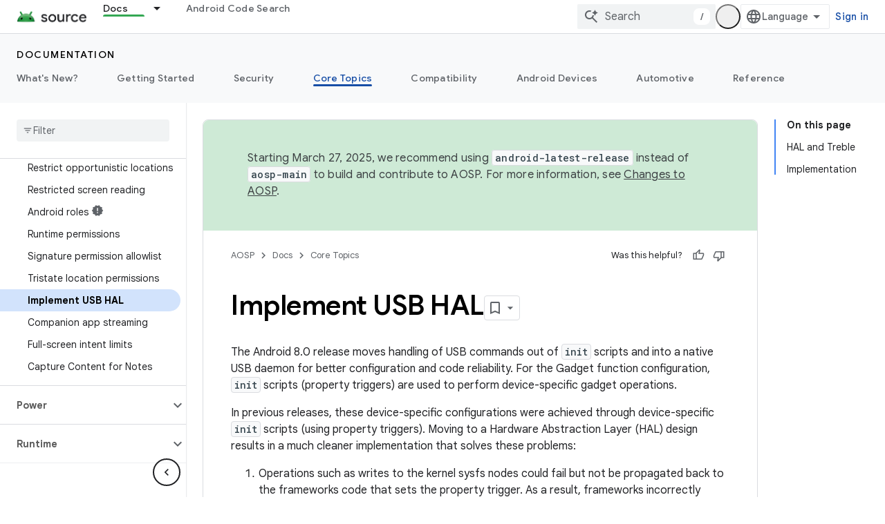

--- FILE ---
content_type: text/javascript
request_url: https://www.gstatic.com/devrel-devsite/prod/v893b810958a0a119aa54e87c6f4f7fb5af7eacc01ad7a1f488382f3791697b7d/js/devsite_devsite_feedback_module.js
body_size: -867
content:
(function(_ds){var window=this;var Vra=function(a){var b=a.projectName,c=a.Kq;const d=a.uB,e=a.zz,f=a.cz,g=a.lC;a='<devsite-dialog class="devsite-feedback" aria-labelledby="devsite-feedback-dialog-title"><div class="devsite-dialog-contents"><h1 id="devsite-feedback-dialog-title" class="no-link">Send feedback about...</h1><div class="devsite-feedback-items"><a href="#" class="devsite-feedback-item" feedback-type="documentation" data-label="Docs Feedback Image" track-type="feedback" track-name="feedbackDocIcon"><div class="devsite-feedback-item-icon-container devsite-feedback-item-icon-color"><div class="devsite-feedback-item-icon material-icons" aria-hidden="true">description</div></div><div>This page</div><div class="devsite-feedback-item-type">Documentation feedback</div></a>';
f||(c=d?'<div class="devsite-feedback-item-icon material-icons" aria-hidden="true">'+_ds.Q(d)+"</div>":c?'<img src="'+_ds.S(_ds.LC(c))+'" loading="lazy" alt="">':"",a+="<a"+(e?' href="'+_ds.S(_ds.JC(e))+'"':' href="#"')+' class="devsite-feedback-item" feedback-type="product" data-label="Product Feedback Image" track-type="feedback" track-name="feedbackProductIcon"><div class="devsite-feedback-item-icon-container '+(d?"devsite-feedback-item-icon-color devsite-theme-primary":"devsite-feedback-item-icon-img")+
'">'+c+"</div><div>"+_ds.Q(b)+'</div><div class="devsite-feedback-item-type">',a+="Product feedback</div></a>");a+='</div><div class="devsite-feedback-notice">We appreciate your feedback! Please note that we cannot respond.</div>';g&&(a+='<div class="devsite-feedback-support"><span class="devsite-feedback-support-icon material-icons" aria-hidden="true">help</span><span>',b='Need help? Visit our <a href="'+(_ds.S(_ds.JC(g))+'">support page</a>.'),a+=b,a+="</span></div>");return(0,_ds.P)(a+'<div class="devsite-feedback-buttons"><button class="button-white" data-label="Cancel Feedback Button" track-type="feedback" track-name="cancelFeedbackButton" feedback-cancel>Close</button></div></div></devsite-dialog>')};var Xra=function(a){a.eventHandler.listen(a,"click",c=>{if(c.target.closest("a")||c.target.closest("button"))a.getAttribute("feedback-type")?L2(a,c,`${a.getAttribute("feedback-type")}`):(c.preventDefault(),c.stopPropagation(),a.j&&(document.body.appendChild(a.j),a.j.open=!0,c={action:"click",category:a.getAttribute("data-category")||"Site-Wide Custom Events",label:a.getAttribute("data-label")},M2(a,c)))});if(a.j){var b=Array.from(a.j.querySelectorAll("[feedback-type]"));for(const d of b)a.eventHandler.listen(d,
"click",async e=>{await Wra(a,e)});let c;(b=(c=a.j)==null?void 0:c.querySelector("button[feedback-cancel]"))&&a.eventHandler.listen(b,"click",()=>{N2(a);var d;const e=(d=a.j)==null?void 0:d.querySelector("button[feedback-cancel]");d={action:"click",label:e==null?void 0:e.getAttribute("data-label"),category:(e==null?void 0:e.getAttribute("data-category"))||"Site-Wide Custom Events"};M2(a,d)});a.eventHandler.listen(a.j,"devsite-dialog-hide",()=>{let d;(d=a.j)==null||d.remove()})}},L2=async function(a,
b,c){var d=b.Ge,e=d.getAttribute("href");e=e==="#"||e===""||!e;c={pageUrl:_ds.B().toString(),context:a.getAttribute("context"),type:c};var f;const g=(f=await Yra())==null?void 0:_ds.cga(f);if(g==null?0:g.length)c.Sg=g;a.hasAttribute("rating-type")&&(c.cL=a.getAttribute("rating-type"));a.hasAttribute("rating-category")&&(c.bL=a.getAttribute("rating-category"));f=await _ds.u();f={productId:a.getAttribute("product-id"),locale:f.getLocale(),bucket:a.getAttribute("bucket"),productVersion:a.getAttribute("version"),
callback:()=>void Zra(),onLoadCallback:()=>void N2(a)};d={action:"click",label:d.getAttribute("data-label"),category:d.getAttribute("data-category")||"Site-Wide Custom Events"};M2(a,d);e&&(b.preventDefault(),b.stopPropagation(),_ds.lP(f,c))},Wra=async function(a,b){const c=b.Ge.getAttribute("feedback-type")||"";await L2(a,b,c)},N2=function(a){a.j&&(a.j.open=!1,a.j.remove())},Yra=async function(){await _ds.u();const a=document.querySelector("devsite-analytics");if(!a)return null;await customElements.whenDefined("devsite-analytics");
return a},Zra=function(){Array.from(document.querySelectorAll('script[src*="www.google.com/tools/feedback/"]')).forEach(a=>{_ds.mn(a)})},M2=function(a,b){a.dispatchEvent(new CustomEvent("devsite-analytics-observation",{detail:b,bubbles:!0}))},O2=class extends _ds.zm{constructor(){super(["devsite-analytics","devsite-dialog"]);this.eventHandler=new _ds.C;this.j=null;this.m=!1;_ds.vm(this,(0,_ds.ug)`bucket`,(0,_ds.ug)`context`,(0,_ds.ug)`product-id`,(0,_ds.ug)`data-label`,(0,_ds.ug)`track-metadata-position`,
(0,_ds.ug)`track-metadata-snippet-file-url`,(0,_ds.ug)`track-metadata-lang`,(0,_ds.ug)`track-name`,(0,_ds.ug)`track-type`,(0,_ds.ug)`disable`,(0,_ds.ug)`project-`,(0,_ds.ug)`feedback-type`)}connectedCallback(){if(!this.m){var a=this.querySelector(".google-feedback"),b=new Map([["data-b","bucket"],["data-context","context"],["data-p","product-id"]]),c=new Map([["data-label","Send Feedback Button"],["track-metadata-position","content"],["track-name","sendFeedbackLink"],["track-type","feedback"]]);if(a){for(const [d,
e]of b.entries()){b=d;const f=e;if(a.hasAttribute(b)){const g=a.getAttribute(b)||"";_ds.wm(this,f,g);a.removeAttribute(b)}}for(const [d,e]of c.entries())c=d,b=e,a.hasAttribute(c)?(b=a.getAttribute(c)||"",_ds.wm(this,c,b),a.removeAttribute(c)):_ds.wm(this,c,b);a.classList.remove("google-feedback")}!this.hasAttribute("project-name")&&(a=document.querySelector('meta[property="og:site_name"]'))&&(a=a.getAttribute("content")||"",_ds.wm(this,"project-name",a));this.hasAttribute("project-icon")?_ds.wm(this,
"project-icon",_ds.po(this.getAttribute("project-icon")||"").href||""):(a=document.querySelector('link[rel="apple-touch-icon"]'))&&_ds.wm(this,"project-icon",a.getAttribute("href")||"");this.j=_ds.jt(Vra,{cz:this.hasAttribute("disable-product-feedback"),zz:this.getAttribute("project-feedback-url"),Kq:this.getAttribute("project-icon"),uB:this.getAttribute("project-icon-name"),projectName:this.getAttribute("project-name")||"",lC:this.getAttribute("project-support-url")});this.m=!0}Xra(this)}disconnectedCallback(){_ds.D(this.eventHandler)}};
O2.prototype.disconnectedCallback=O2.prototype.disconnectedCallback;O2.prototype.connectedCallback=O2.prototype.connectedCallback;try{customElements.define("devsite-feedback",O2)}catch(a){console.warn("Unrecognized DevSite custom element - DevsiteFeedback",a)};})(_ds_www);


--- FILE ---
content_type: text/javascript
request_url: https://www.gstatic.com/devrel-devsite/prod/v893b810958a0a119aa54e87c6f4f7fb5af7eacc01ad7a1f488382f3791697b7d/js/devsite_devsite_dropdown_list_module.js
body_size: -866
content:
(function(_ds){var window=this;try{customElements.define("devsite-dropdown-list",_ds.VR)}catch(a){console.warn("Unrecognized DevSite custom element - DevsiteDropdownList",a)};})(_ds_www);


--- FILE ---
content_type: text/javascript
request_url: https://www.gstatic.com/devrel-devsite/prod/v893b810958a0a119aa54e87c6f4f7fb5af7eacc01ad7a1f488382f3791697b7d/js/devsite_devsite_user_module.js
body_size: -866
content:
(function(_ds){var window=this;try{customElements.define(_ds.eR(),_ds.oR)}catch(a){console.warn("Unrecognized DevSite custom element - DevsiteUser",a)};})(_ds_www);


--- FILE ---
content_type: text/javascript
request_url: https://www.gstatic.com/devrel-devsite/prod/v893b810958a0a119aa54e87c6f4f7fb5af7eacc01ad7a1f488382f3791697b7d/js/devsite_devsite_footer_promos_module.js
body_size: -866
content:
(function(_ds){var window=this;var m3=class extends _ds.zm{Zb(a){const b=this.querySelector("nav");a&&_ds.ym(this,b,a.querySelector("nav"));b&&(a?(b.hidden=!1,b.removeAttribute("aria-hidden")):(b.hidden=!0,b.setAttribute("aria-hidden","true")))}};m3.prototype.updateContent=m3.prototype.Zb;try{customElements.define("devsite-footer-promos",m3)}catch(a){console.warn("Unrecognized DevSite custom element - DevsiteFooterPromos",a)};})(_ds_www);


--- FILE ---
content_type: text/javascript
request_url: https://www.gstatic.com/devrel-devsite/prod/v893b810958a0a119aa54e87c6f4f7fb5af7eacc01ad7a1f488382f3791697b7d/js/devsite_devsite_fast_track_profile_creator_module.js
body_size: -866
content:
(function(_ds){var window=this;try{customElements.define("devsite-fast-track-profile-creator",_ds.hV)}catch(a){console.warn("Unrecognized DevSite custom element - DevsiteFastTrackProfileCreator",a)};})(_ds_www);
